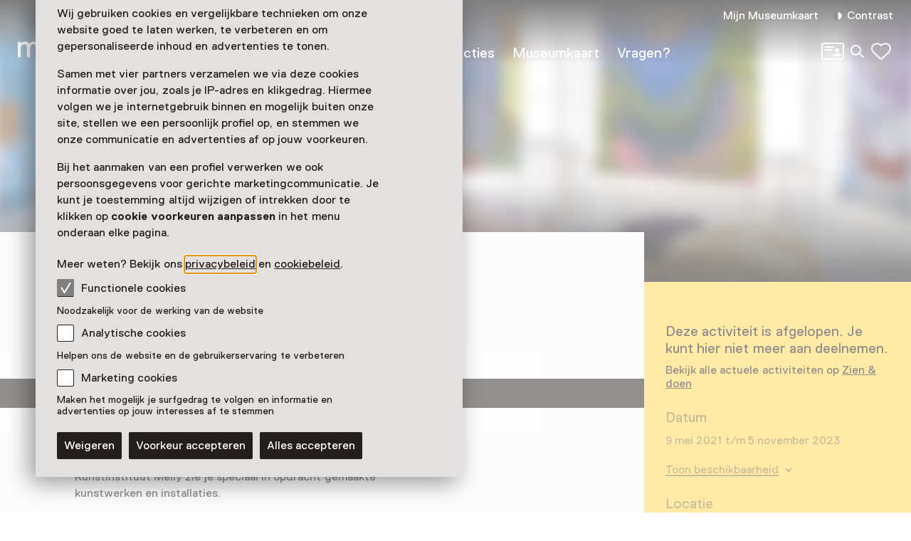

--- FILE ---
content_type: text/html; charset=utf-8
request_url: https://www.museum.nl/nl/kunstinstituut-melly/tentoonstelling/84-stappen
body_size: 17460
content:



<!DOCTYPE html>
<html lang="nl">
<head>
		<script>
			window.dataLayer = window.dataLayer || [];
			window.dataLayer.push({

					'contentId': 'f7e6b7d4-3f71-4938-a20b-b06810d3ced5',
					
				'contentType': 'Event'
			});


			(function(w,d,s,l,i){w[l]=w[l]||[];w[l].push({'gtm.start':
			new Date().getTime(),event:'gtm.js'});var f=d.getElementsByTagName(s)[0],
			j=d.createElement(s),dl=l!='dataLayer'?'&l='+l:'';j.async=true;j.src=
			'https://analytics.museum.nl/gtm.js?id='+i+dl+ '&gtm_auth=WhhhWLL4gyUEFl7QnaK_hw&gtm_preview=env-1&gtm_cookies_win=x';f.parentNode.insertBefore(j,f);
			})(window,document,'script','dataLayer','GTM-5XPX7NH');
		</script>
		<link rel="dns-prefetch" href="https://www.google-analytics.com"/>
		<link rel="preconnect" href="https://www.google-analytics.com"/>

	

<meta charset="utf-8" />
<meta name="viewport" content="width=device-width, initial-scale=1.0">


<title>84 STAPPEN | Museum/nl\</title>


	<meta name="description" content="*84 STAPPEN*, dat in 2021 van start ging, omvat projecten die zijn ontwikkeld op het snijvlak van kunst en onderwijs in Kunstinstituut Melly, Rotterdam" />

<meta property="og:title" content="84 STAPPEN | Museum/nl\" />

<link rel="apple-touch-icon" sizes="180x180" href="https://www.museum.nl/apple-touch-icon.png?v=dOMJdNIaIOBXZeiUd_Hn3yIZ-UHxyh1nu5XYL3tQXkY">
<link rel="icon" type="image/png" sizes="32x32" href="https://www.museum.nl/favicon-32x32.png?v=BXpZYKdgsBgCwiwlyOB9uuKI7wr25tQ477ZRaZcbLOA">
<link rel="icon" type="image/png" sizes="16x16" href="https://www.museum.nl/favicon-16x16.png?v=_pHzqoAxqt765wQ8ljY-Lz9JYrY6--MkxPIYRfQKYdA">
<link rel="manifest" href="https://www.museum.nl/manifest.json?v=C3jH7YG_06W0pH28pX9qHT9fKOLcLeM2UDImOvxl_OA">
<link rel="mask-icon" href="https://www.museum.nl/safari-pinned-tab.svg?v=P5Xcl99cJ-ZAfLbF58KqF_Ii1SQQAWHT2RM5sZR2zIc" color="#707070">
<link rel="shortcut icon" href="https://www.museum.nl/favicon.ico?v=beTwQh5vk2ccKQqclcizIOx1cXhtKTJnjQJwktLPvV4">
<meta name="apple-mobile-web-app-title" content="Museum/nl\">
<meta name="application-name" content="Museum/nl\">
<meta name="msapplication-TileColor" content="#ffffff">
<meta name="theme-color" content="#ffffff">

	<meta property="og:description" content="*84 STAPPEN*, dat in 2021 van start ging, omvat projecten die zijn ontwikkeld op het snijvlak van kunst en onderwijs in Kunstinstituut Melly, Rotterdam" />
<meta property="og:site_name" content="Museum.nl" />
<meta property="og:locale" content="nl_NL" />
<meta property="og:url" content="https://www.museum.nl/nl/kunstinstituut-melly/tentoonstelling/84-stappen" />
<meta name="twitter:card" content="summary_large_image">
<meta name="twitter:title" content="84 STAPPEN | Museum/nl\" />

	<meta name="twitter:description" content="*84 STAPPEN*, dat in 2021 van start ging, omvat projecten die zijn ontwikkeld op het snijvlak van kunst en onderwijs in Kunstinstituut Melly, Rotterdam" />


<meta property="og:image" content="https://cdn.museum.nl/assets/fbbb1cc5-339c-4372-af3a-584334d94527?w=1200&amp;c=95f55e0822bc2c263f1046140f102686c75251e679cd0d18aa544a2e4587db20" />
<meta name="twitter:image" content="https://cdn.museum.nl/assets/fbbb1cc5-339c-4372-af3a-584334d94527?w=1200&amp;c=95f55e0822bc2c263f1046140f102686c75251e679cd0d18aa544a2e4587db20" />
<meta name="twitter:image:alt" content="Tekeningen en zachte sculpturen van kunstenaar Maike Hemmers" />









<link rel="preload" href="/fonts/Replica-Regular.woff2" as="font" type="font/woff2" crossorigin>

<style>
	@font-face {
		font-family: 'Replica';
		font-display: swap;
		src: url('/fonts/Replica-Regular.woff2') format('woff2'),
			 url('/fonts/Replica-Regular.woff') format('woff');
		font-weight: 400;
		font-style: normal;
	}

	@font-face {
		font-family: 'Replica';
		font-display: swap;
		src: url('/fonts/Replica-Bold.woff2') format('woff2'),
			 url('/fonts/Replica-Bold.woff') format('woff');
		font-weight: 700;
		font-style: normal;
	}

	@font-face {
		font-family: 'Alor';
		font-display: swap;
		src: url('/fonts/Alor-Normal.ttf') format('truetype');
		font-weight: 400;
		font-style: normal;
	}
</style>

<link rel="stylesheet" href="https://www.museum.nl/generated/critical.css?v=sKUuwQD_cYNstjRCE3Su5TLZzVk40iQw97sgUMYuRpc" />
<link rel="stylesheet" href="https://www.museum.nl/generated/main.css?v=5amMmo-rZQeReICAITWGJjg3qNdhDXUsvYf2EOr7xAw" media="print" onload="this.media='all'"> 

<style>
	:root {
		--museum-color: #FFD84D;
		--museum-color-dark: #E4BE38;
		--museum-text-color: #241F1C;
		--museum-btn-color: #302C29;
		--museum-btn-text-color: #FFFFFF;
	}
</style>

<meta name="facebook-domain-verification" content="sgekmj0ubsdcy2mdy03bh2wzsyev43" />

	
	<style>
		 body {
			overscroll-behavior: none; 
		 }
	</style>



</head>
<body class="">
	<noscript>
		<iframe src="https://analytics.museum.nl/ns.html?id=GTM-5XPX7NH&gtm_auth=WhhhWLL4gyUEFl7QnaK_hw&gtm_preview=env-1&gtm_cookies_win=x"
		        height="0" width="0" style="display:none;visibility:hidden">
		</iframe>
	</noscript>

<div id="app" class="event-page has-ended page">
	<skip-link inline-template v-cloak>
	<a v-if="hasElementToSkipTo" :href="target" class="skip-link">Spring naar de hoofdinhoud</a>
</skip-link>








	
	<cookie-bar :version="5" inline-template>
	<aside class="cookie-overlay" ref="cookieOverlay" v-if="barIsVisible" v-on:click="clickCookieOverlay" v-cloak>
		<div class="cookie-bar" :class="{'raised-cookie-bar': clickedCookieOverlay}" role="dialog"
			aria-label="Cookie voorkeuren">
			<div>
				
	<div class="text-block">
		<p>Wij gebruiken cookies en vergelijkbare technieken om onze website goed te laten werken, te verbeteren en om gepersonaliseerde inhoud en advertenties te tonen.</p>
<p>Samen met vier partners verzamelen we via deze cookies informatie over jou, zoals je IP-adres en klikgedrag. Hiermee volgen we je internetgebruik binnen en mogelijk buiten onze site, stellen we een persoonlijk profiel op, en stemmen we onze communicatie en advertenties af op jouw voorkeuren.</p>
<p>Bij het aanmaken van een profiel verwerken we ook persoonsgegevens voor gerichte marketingcommunicatie. Je kunt je toestemming altijd wijzigen of intrekken door te klikken op <strong>cookie voorkeuren aanpassen</strong> in het menu onderaan elke pagina.</p>
<p>Meer weten? Bekijk ons <a href="/nl/privacy">privacybeleid</a> en <a href="https://www.museum.nl/nl/cookies">cookiebeleid</a>.</p>

	</div>

			</div>

			<span>
				
<div class="checkbox">
	<input
		type="checkbox"
		id="consentFunctionalCookies"
		v-model="functionalConsent"
		value="consentFunctionalCookies"
		readonly disabled/>
	<label for="consentFunctionalCookies">
		<svg class="icon-checkmark"><use xlink:href="#icon-checkmark" href="#icon-checkmark"></use></svg>Functionele cookies
	</label>
</div>

				


<div class="label secondary plain">
	



<component is="p" class="typography small-label">
	Noodzakelijk voor de werking van de website
</component>

</div>



				
<div class="checkbox">
	<input
		type="checkbox"
		id="consentAnalyticalCookies"
		v-model="analyticalConsent"
		value="consentAnalyticalCookies"
		/>
	<label for="consentAnalyticalCookies">
		<svg class="icon-checkmark"><use xlink:href="#icon-checkmark" href="#icon-checkmark"></use></svg>Analytische cookies
	</label>
</div>

				


<div class="label secondary plain">
	



<component is="p" class="typography small-label">
	Helpen ons de website en de gebruikerservaring te verbeteren
</component>

</div>



				
<div class="checkbox">
	<input
		type="checkbox"
		id="consentMarketingCookies"
		v-model="marketingConsent"
		value="consentMarketingCookies"
		/>
	<label for="consentMarketingCookies">
		<svg class="icon-checkmark"><use xlink:href="#icon-checkmark" href="#icon-checkmark"></use></svg>Marketing cookies
	</label>
</div>

				


<div class="label secondary plain">
	



<component is="p" class="typography small-label">
	Maken het mogelijk je surfgedrag te volgen en informatie en advertenties op jouw interesses af te stemmen
</component>

</div>

			</span>

			
<cookie-toggle inline-template>
	<div class="cookie-btns btns-row">
		<button
			type="button"
			class="btn-cta"
			v-on:click.stop="decline"
			data-gtm-category="navigation"
			data-gtm-action="click_cookiebar_decline"
			data-gtm-label=""
		>
			Weigeren
		</button>
		<button
			type="button"
			class="btn-cta"
			v-on:click.stop="accept"
			data-gtm-category="navigation"
			data-gtm-action="click_cookiebar_accept"
			data-gtm-label=""
		>
			Voorkeur accepteren
		</button>

		<button
			type="button"
			class="btn-cta"
			v-on:click.stop="acceptEverything"
			data-gtm-category="navigation"
			data-gtm-action="click_cookiebar_accept_all"
			data-gtm-label=""
		>
			Alles accepteren
		</button>
	</div>
</cookie-toggle>

		</div>
	</aside>
</cookie-bar>






<site-nav inline-template>
<div class="site-nav-wrap">
<header
	class="site-nav"
	:class="{
				'site-nav_expanded': isExpanded,
				'site-nav_page-is-scrolled': pageIsScrolled,
				'site-nav_scrolling-up': isScrollingUp && scrollingUpAmount > 20,
				'site-nav_logo-color': logoColorHasChanged,
				'site-nav_sticky': isSticky
			}">
<div class="site-wrap">
	<div class="grid">
		<div class="grid-item">
			<a
				href="/nl"
				class="site-nav_logo-link"
				data-gtm-category="navigation"
				data-gtm-action="click_logo"
				data-gtm-label="museumnl">
				
<svg xmlns="http://www.w3.org/2000/svg" viewBox="0 0 220 30" class="site-nav_logo">
	<title>museum/nl</title>
	<path fill="currentColor" d="M3.77 29.58l.42-.42V17.32c0-4.23 2.51-5.49 4.61-5.49 3.35 0 3.77 2.11 3.77 4.65v12.68l.42.42h3.35l.42-.42V17.32c0-3.38 1.68-5.49 4.61-5.49 3.35 0 3.77 2.11 3.77 4.65v12.68l.42.42h3.35l.42-.42V16.48c0-4.65-1.26-8.45-7.12-8.45-2.93 0-5.03 1.27-6.29 2.96h-.42c-.84-1.27-2.1-2.96-5.45-2.96-2.93 0-4.61 1.27-5.45 2.54h-.41l-.42-1.7-.42-.42H.42L0 8.87v20.28l.42.42h3.35zM41.3 30c3.35 0 5.03-2.54 5.03-2.54h.42l.42 1.69.42.42h2.93l.42-.42V8.87l-.42-.42h-3.35l-.42.42v10.14c0 5.07-2.1 7.18-5.03 7.18-3.35 0-4.19-2.54-4.19-5.07V8.87l-.42-.42h-3.35l-.42.42v12.25c0 4.65 2.09 8.88 7.96 8.88zm21.6 0c5.87 0 8.38-2.96 8.38-6.34 0-3.8-2.1-5.49-6.29-6.34-4.19-.85-5.87-1.27-5.87-3.38 0-1.69 1.68-2.11 3.77-2.11 2.93 0 3.77 1.27 3.77 2.54l.42.42h3.35l.42-.42c0-4.23-3.35-6.34-7.96-6.34-5.87 0-7.96 2.96-7.96 5.92 0 3.8 2.51 5.49 6.7 6.34 4.19.85 5.45 1.27 5.45 3.38 0 1.69-1.26 2.54-4.19 2.54s-4.19-1.27-4.19-3.38l-.42-.42h-3.35l-.42.42c.01 4.63 2.95 7.17 8.39 7.17zm20.77 0c5.03 0 7.96-2.96 8.38-6.34l-.42-.42h-3.35l-.42.42c-.84 2.11-2.51 2.54-4.19 2.54-5.03 0-5.45-4.23-5.45-5.07l.42-.42h13.83l.42-.42v-1.27c0-5.92-2.93-10.99-9.64-10.99-6.7 0-9.64 5.07-9.64 10.99 0 6.33 3.36 10.98 10.06 10.98zm4.19-12.68h-9.22l-.42-.42c0-1.27.42-5.07 5.03-5.07s5.03 3.8 5.03 5.07l-.42.42zM104.02 30c3.35 0 5.03-2.54 5.03-2.54h.42l.42 1.69.42.42h2.93l.42-.42V8.87l-.42-.42h-3.35l-.42.42v10.14c0 5.07-2.1 7.18-5.03 7.18-3.35 0-4.19-2.54-4.19-5.07V8.87l-.42-.42h-3.35l-.42.42v12.25c-.01 4.65 2.09 8.88 7.96 8.88zm18.25-.42l.42-.42V17.32c0-4.23 2.51-5.49 4.61-5.49 3.35 0 3.77 2.11 3.77 4.65v12.68l.42.42h3.35l.42-.42V17.32c0-3.38 1.68-5.49 4.61-5.49 3.35 0 3.77 2.11 3.77 4.65v12.68l.42.42h3.35l.42-.42V16.48c0-4.65-1.26-8.45-7.12-8.45-2.93 0-5.03 1.27-6.29 2.96H134c-.84-1.27-2.1-2.96-5.45-2.96-2.93 0-4.61 1.27-5.45 2.54h-.42l-.42-1.69-.42-.42h-2.93l-.42.42v20.28l.42.42h3.36zm31.66 0l.42-.42 15.09-25.77V.42l-.42-.42h-2.1l-.42.42-15.08 25.78v2.96l.42.42h2.09zm21.19 0l.42-.42V19.01c0-5.07 1.68-7.18 5.45-7.18s4.19 2.96 4.19 5.07v12.25l.42.42h3.35l.42-.42V16.9c0-5.07-2.1-8.87-7.96-8.87-3.77 0-5.45 2.54-5.45 2.54h-.42l-.42-1.69-.42-.42h-2.93l-.42.42v20.28l.42.42h3.35zm22.44 0l.42-.42V.42l-.42-.42h-3.35l-.42.42v28.73l.42.42h3.35zm22.02 0l.42-.42V26.2L204.91.42l-.42-.42h-2.1l-.42.42v2.96l15.09 25.77.42.42h2.1z"/>
</svg>

			</a>

			

<div class="site-nav_mobile-icons">
		<a aria-label="Mijn Museumkaart" data-gtm-category="navigation" data-gtm-action="click_login-icon" data-gtm-label="Mijn Museumkaart" href="https://www.museum.nl/nl/login" class="site-nav_login-icon">
			<svg class="icon-card-line"><use xlink:href="#icon-card-line" href="#icon-card-line"></use></svg>
		</a>

		<a
			href="/nl/zoeken"
			class="site-nav_search"
			data-gtm-category="navigation"
			data-gtm-action="click_search"
			data-gtm-label="Zoeken">
			<span class="visually-hidden">Zoeken</span>
			<svg class="icon-search"><use xlink:href="#icon-search" href="#icon-search"></use></svg>
		</a>

	

<favorites-count inline-template>
	<a
		href="/nl/favorieten"
		class="favorite-heart"
		data-gtm-category="navigation"
		data-gtm-action="open_favorites"
		:aria-label="favoritesCount + (favoritesCount === 1 ? ' favoriet geselecteerd' : ' favorieten geselecteerd')"
		aria-live="polite"
		:data-gtm-label="favoritesCount"
		v-cloak>
		<svg class="icon-heart-line"><use xlink:href="#icon-heart-line" href="#icon-heart-line"></use></svg>
		<span v-text="favoritesCount || ''">0</span>
	</a>
</favorites-count>

</div>


			<button
				type="button"
				class="site-nav_toggle-menu"
				v-on:click="toggle"
				aria-haspopup="true"
				aria-controls="menu"
				:aria-expanded="isExpanded ? 'true' : 'false'"
				:aria-label="isExpanded ? 'Sluit menu' : 'Open menu'">
				<span v-if="isExpanded" v-cloak>
					<svg class="icon-menu-close"><use xlink:href="#icon-menu-close" href="#icon-menu-close"></use></svg>
				</span>
				<span v-else>
					<svg class="icon-menu"><use xlink:href="#icon-menu" href="#icon-menu"></use></svg>
				</span>
			</button>

			<div class="site-nav_menu" id="menu">
					<nav aria-label="Hoofdnavigatie" class="site-nav_main">
						<ul>
										<li class="site-nav_main-item">
											<a data-gtm-category="navigation" data-gtm-action="click_header_link_1" data-gtm-label="Nu te zien" href="/nl/zien-en-doen" class="">Nu te zien</a>
										</li>
										<li class="site-nav_main-item">
											<a data-gtm-category="navigation" data-gtm-action="click_header_link_2" data-gtm-label="Vind een museum" href="https://www.museum.nl/nl/zien-en-doen/musea" class="">Vind een museum</a>
										</li>
										<li class="site-nav_main-item">
											<a data-gtm-category="navigation" data-gtm-action="click_header_link_3" data-gtm-label="Collecties" href="/nl/themas" class="">Collecties</a>
										</li>
										<li class="site-nav_main-item">
											<a data-gtm-category="navigation" data-gtm-action="click_header_link_4" data-gtm-label="Museumkaart" href="/nl/museumkaart" class="">Museumkaart</a>
										</li>
										<li class="site-nav_main-item">
											<a data-gtm-category="navigation" data-gtm-action="click_header_link_5" data-gtm-label="Vragen?" href="https://www.museum.nl/nl/museumkaart/faq" class="">Vragen?</a>
										</li>
						</ul>
					</nav>

				<div class="site-nav_secondary">
					<section class="site-nav_meta">
						<ul>
								<li class="site-nav_meta-item">
									<a data-gtm-category="navigation" data-gtm-action="click_login" data-gtm-label="Mijn Museumkaart" href="https://www.museum.nl/nl/login" class="site-nav_login">
										Mijn Museumkaart
									</a>
								</li>

							<li class="site-nav_meta-item">
								<contrast-toggle inline-template>
									<button type="button"
									        class="site-nav_contrast"
									        v-on:click="toggle"
									        :class="{'site-nav_contrast-on': contrastModeIsOn}"
									        data-gtm-category="navigation"
									        data-gtm-action="toggle_dark_mode"
									        :data-gtm-label="contrastModeIsOn ? 'off' : 'on'"
									        :aria-label="'Contrast ' + (contrastModeIsOn ? 'uit' : 'aan')">
										<svg class="icon-contrast"><use xlink:href="#icon-contrast" href="#icon-contrast"></use></svg>Contrast
									</button>
								</contrast-toggle>
							</li>
						</ul>
					</section>

					

<div class="site-nav_icons">
		<a aria-label="Mijn Museumkaart" data-gtm-category="navigation" data-gtm-action="click_login-icon" data-gtm-label="Mijn Museumkaart" href="https://www.museum.nl/nl/login" class="site-nav_login-icon">
			<svg class="icon-card-line"><use xlink:href="#icon-card-line" href="#icon-card-line"></use></svg>
		</a>

		<a
			href="/nl/zoeken"
			class="site-nav_search"
			data-gtm-category="navigation"
			data-gtm-action="click_search"
			data-gtm-label="Zoeken">
			<span class="visually-hidden">Zoeken</span>
			<svg class="icon-search"><use xlink:href="#icon-search" href="#icon-search"></use></svg>
		</a>

	

<favorites-count inline-template>
	<a
		href="/nl/favorieten"
		class="favorite-heart"
		data-gtm-category="navigation"
		data-gtm-action="open_favorites"
		:aria-label="favoritesCount + (favoritesCount === 1 ? ' favoriet geselecteerd' : ' favorieten geselecteerd')"
		aria-live="polite"
		:data-gtm-label="favoritesCount"
		v-cloak>
		<svg class="icon-heart-line"><use xlink:href="#icon-heart-line" href="#icon-heart-line"></use></svg>
		<span v-text="favoritesCount || ''">0</span>
	</a>
</favorites-count>

</div>

				</div>

				<div class="site-nav_footer-items">
							<section class="site-nav_newsletter">
								<a href="https://e.museumkaart.nl/3/4/1757/1/zXW6Zm_lemMiu44nzLZjU0rQ6N3mWbZEeFZxiwP2uxAJfi3eomyJcp3rhPxYlRQc" class="text-link text-link_with-icon">
									Aanmelden Museumtips <svg class="icon-arrow-right-small"><use xlink:href="#icon-arrow-right-small" href="#icon-arrow-right-small"></use></svg>
								</a>
							</section>
						<nav class="site-nav_footer-links">
							<ul>
									<li>
										<a href="/nl/contact" class="">Contact</a>
									</li>
									<li>
										<a href="/nl/over-ons" class="">Over ons</a>
									</li>
									<li>
										<a href="/nl/pers" class="">Pers</a>
									</li>
									<li>
										<a href="/nl/disclaimer" class="">Disclaimer</a>
									</li>
									<li>
										<a href="/nl/privacy" class="">Privacy</a>
									</li>
									<li>
										<a href="/nl/cookies" class="">Cookies</a>
									</li>
									<li>
										<a href="/nl/toegankelijkheidsverklaring" class="">Toegankelijkheidsverklaring</a>
									</li>
							</ul>
						</nav>

					<p class="site-nav_copyright">&copy; Museumvereniging</p>
				</div>
			</div>
		</div>
	</div>
</div>
</header>
</div>
</site-nav>



	<main role="main" id="main-content" tabindex="-1">
		



<div class="event-page_header-blur">
	


<header class="page-header object-fit-container cover" id="">
				<img
					style="object-position: center center"
					alt="Tekeningen en zachte sculpturen van kunstenaar Maike Hemmers"
					srcset="https://cdn.museum.nl/assets/fbbb1cc5-339c-4372-af3a-584334d94527?w=320&c=ca7017974dc47ee84289820661e4c858afee828359e956fce878da82c35ad2c5 320w,https://cdn.museum.nl/assets/fbbb1cc5-339c-4372-af3a-584334d94527?w=640&c=838c89a42b73a37a896b2b4a4ebf73d75aecfb595726d66abf387c17f6113192 640w,https://cdn.museum.nl/assets/fbbb1cc5-339c-4372-af3a-584334d94527?w=800&c=ac14e21dae620ee025ac3baac428c03af92998b2082b292a7607bd3c5f78471b 800w,https://cdn.museum.nl/assets/fbbb1cc5-339c-4372-af3a-584334d94527?w=1200&c=95f55e0822bc2c263f1046140f102686c75251e679cd0d18aa544a2e4587db20 1200w,https://cdn.museum.nl/assets/fbbb1cc5-339c-4372-af3a-584334d94527?w=1600&c=dda8267631ccbd17d9d2f70fbe938d4530e9f6a5cb3d435523a2c9b760100696 1600w,https://cdn.museum.nl/assets/fbbb1cc5-339c-4372-af3a-584334d94527?w=1920&c=041022f266ecc88d4529609510cc40ff3df9ae643ae8414ba0822b4c1935d74c 1920w,https://cdn.museum.nl/assets/fbbb1cc5-339c-4372-af3a-584334d94527?w=2560&c=ae6184c6ab837c132f4aa4dc0898cc52ba26895b8743e4df67decebd114a58e8 2560w"
					sizes="100vw"/>

</header>

</div>

<div class="tmpl-layout-sidebar tmpl-bg-beige">
	<div class="site-wrap tmpl-layout-sidebar_site-wrap">
		<div class="grid tmpl-layout-sidebar_grid">
			<div class="tmpl-layout-sidebar_grid-left">
				


<section class="grid-item event-info">
		<a href="/nl/kunstinstituut-melly" class="back-link">
			<svg class="icon-arrow-left-small"><use xlink:href="#icon-arrow-left-small" href="#icon-arrow-left-small"></use></svg> Kunstinstituut Melly
		</a>
	<div class="event-info_header">
		<div class="event-info_titles">
			<h1>84 STAPPEN</h1>
			<p class="event-info_period">
				9 mei 2021 t/m 5 november 2023
			</p>
			<p class="event-info_type">
Tentoonstelling			</p>
		</div>

		<div class="btns-row event-info_actions">

			
<share-button share-text="H&#xE9; dit lijkt me leuk, zullen we er samen naartoe gaan?" share-item-name="84 STAPPEN" inline-template v-cloak>
	<button
		v-if="supportsSharing"
		class="share-btn-secondary"
		data-gtm-action="share_event"
		data-gtm-category="shares"
		type="button"
		aria-label="Deel 84 STAPPEN"
		@click.stop.prevent="share">
		<svg class="icon-share"><use xlink:href="#icon-share" href="#icon-share"></use></svg>Delen
	</button>
</share-button>

		</div>
	</div>
</section>

	<p class="event-info_ended">
		Deze activiteit is afgelopen.
	</p>


<section class="grid-item event-info">
	
<expander inline-template>
	<section class="expander read-more text-block" :class="{ 'expanded': isExpanded }">
		
	<div class="text-block">
		<p><em>84 STAPPEN</em>, dat in 2021 van start ging, omvat projecten op het snijvlak van kunst en onderwijs. Op een hele verdieping van Kunstinstituut Melly zie je speciaal in opdracht gemaakte kunstwerken en installaties.</p>

	</div>


				<div id="expandable" class="expander_expandable read-more_expandable" :aria-hidden="isExpanded ? 'false' : 'true'" v-cloak>
					
	<div class="text-block">
		<h3>Dynamisch</h3>
<p>In <em>84 STAPPEN</em> is speciale aandacht voor de relatie tussen fysieke en mentale architecturen en interpretaties van persoonlijke en sociale gezondheid. De naam  verwijst naar het aantal treden dat de benedenverdieping van het gebouw verbindt met de tentoonstellingsruimte op de 3e verdieping. Deze transformatie van <em>white cube</em>-galerie naar dynamische plek om kunst te socialiseren is een vervolg op de metamorfose in 2018 van de tentoonstellingsruimte op de begane grond, <em>Melly</em>.</p>
<h3>Kunstenaars</h3>
<p>Tot nu toe waren in <em>84 STAPPEN</em> werken te zien van Afra Eisma, <em>The Feminist Health Care Research Group</em>: Inga Zimprich, Alma Heikkilä, Maike Hemmers, Moosje M Goosen en <em>Daily Practice</em>: Suzanne Weenink, Raja’a Khalid, Lisa Tan, Domenico Mangano &amp; Marieke van Rooy en RA Walden. Begin 2023 zijn de installaties van Afra Eisma en Alma Heikkilä uitgewisseld met een nieuw werk van Tromarama en een van Anna Witt.</p>

	</div>

				</div>
				<button
					type="button"
					:aria-expanded="isExpanded ? 'true' : 'false'"
					aria-controls="expandable"
					class="text-link text-link_with-icon"
					data-gtm-category="events"
					data-gtm-action="click_read_more"
					data-gtm-label="f7e6b7d4-3f71-4938-a20b-b06810d3ced5"
					v-on:click="toggle">
					<span v-text="isExpanded ? 'Laat minder zien' : 'Verder lezen'">Verder lezen</span>
					<svg class="icon-accordium-down"><use xlink:href="#icon-accordium-down" href="#icon-accordium-down"></use></svg>
				</button>
	</section>
</expander>

</section>

				




<stacked-carrousel :nr-of-items="1" gtm-event-category="carousels" :gtm-content-ids='[]' inline-template>
	<section class="stacked-carrousel highlights-carrousel"
	         aria-label="Collectieimpressie"
	         aria-roledescription="carousel"
	         v-on:keyup.left="prev"
	         v-on:keyup.right="next">

		<div class="stacked-carrousel_wrap highlights-carrousel_wrap">
			<div class="stacked-carrousel_slider highlights-carrousel_slider"
			     ref="itemContainer"
			     aria-live="polite"
			     id="highlightsCarrousel">



<div
	class="stacked-carrousel_item highlight-item tmpl-tile-inverted"
	role="group"
	aria-roledescription="slide"
	aria-label="1 van 1"
	:class="{'stacked-carrousel_item-visible': activeItem === 0 }">
	<figure>
			<div class="object-fit-container cover highlight-item_img-wrap">
				<picture>


					<img style="object-position: center center" data-src="https://cdn.museum.nl/assets/b05f930f-e301-4963-8e11-e9a40e5649eb?w=1440&amp;h=780&amp;x=0&amp;y=188&amp;cropWidth=1500&amp;cropHeight=750&amp;c=12acd5e0e465eceffc41ba4b9d62eaa6e639f80e60e38db8974fdd9dcfee6bc5" data-srcset="https://cdn.museum.nl/assets/b05f930f-e301-4963-8e11-e9a40e5649eb?w=720&amp;h=390&amp;x=0&amp;y=188&amp;cropWidth=1500&amp;cropHeight=750&amp;c=1207323c6a4d55d27f26382adfdd75f1c220757a04bbc6de81713a3e70deaf02 720w,https://cdn.museum.nl/assets/b05f930f-e301-4963-8e11-e9a40e5649eb?w=1440&amp;h=780&amp;x=0&amp;y=188&amp;cropWidth=1500&amp;cropHeight=750&amp;c=12acd5e0e465eceffc41ba4b9d62eaa6e639f80e60e38db8974fdd9dcfee6bc5 1440w,https://cdn.museum.nl/assets/b05f930f-e301-4963-8e11-e9a40e5649eb?w=2160&amp;h=1170&amp;x=0&amp;y=188&amp;cropWidth=1500&amp;cropHeight=750&amp;c=9078d583ad72fe127ff93be8e37a100c9365a64244c0ca8818c5e02a55d279b8 2160w" sizes="(min-width: 1440px) 1440px, 100vw" class="lazy-img " alt="" loading="lazy"></img>
				</picture>
			</div>
		<figcaption>
			<p>
				<strong>84 STAPPEN introductie</strong>
			</p>
		</figcaption>
	</figure >
	<inline-iframe-carrousel :active-item="activeItem" inline-template>
		<div>
			<button
				class="play-btn_highlight"
				type="button"
				v-on:click="onClick"
				v-if="thumbnailVisible">
				<svg class="icon-play-circle"><use xlink:href="#icon-play-circle" href="#icon-play-circle"></use></svg>
				Speel video
			</button>
			<div v-else v-cloak class="video-audio-slide_modal" role="alert">
				

<iframe data-src="https://www.youtube-nocookie.com/embed/yTmF0EENwDI?wmode=transparent&amp;autoplay=1&amp;modestbranding=1&amp;rel=0&amp;enablejsapi=1&amp;disablekb=1" frameborder="0" allow="autoplay; fullscreen" ref="iframe" aria-label="Video" allowfullscreen> </iframe>

			</div>
		</div>
    </inline-iframe-carrousel>
</div>
			</div>
		</div>

		
<div class="site-wrap carrousel_nav ">
	<div class="grid">
		<nav class="grid-item" aria-label="Carrouselbediening" v-show="isOverflowing" v-cloak>
			<div class="carrousel_prev-next">
				<button type="button" v-on:click="prev" :disabled="!hasPrev" class="carrousel_prev"
				        aria-label="Vorige"
				        aria-controls="highlightsCarrousel">
					<svg class="icon-arrow-left-large"><use xlink:href="#icon-arrow-left-large" href="#icon-arrow-left-large"></use></svg>
				</button>
				<button type="button" v-on:click="next" :disabled="!hasNext" class="carrousel_next"
				        aria-label="Volgende"
				        aria-controls="highlightsCarrousel">
					<svg class="icon-arrow-right-large"><use xlink:href="#icon-arrow-right-large" href="#icon-arrow-right-large"></use></svg>
				</button>
			</div>

			<div class="carrousel_indicators">
				<div class="carrousel_indicators-buttons">
					<button type="button"
					        v-for="indicator in indicatorAmount"
					        v-on:click="goTo(indicator-1)"
					        class="carrousel_indicator"
					        :class="{'carrousel_indicator-active': (indicator-1) === activeItem}"
					        :aria-label="'Scroll naar item ' + indicator"
					        :aria-current="((indicator-1) === activeItem) ? 'step' : 'false'"
					        aria-controls="highlightsCarrousel">
					</button>
				</div>
			</div>
		</nav>
	</div>
</div>

	</section>
</stacked-carrousel>


			</div>
			

<section class="grid-item visitor-info tmpl-layout-sidebar_grid-right  has-ended">
	<visitor-info-sticky inline-template>
		<div class="visitor-info_sticky" ref="stickyElement">
				<section class="visitor-info_ended">
					<h2>Deze activiteit is afgelopen. Je kunt hier niet meer aan deelnemen.</h2>
						<p>
							Bekijk alle actuele activiteiten op
							<a href="/nl/zien-en-doen" class="">
								Zien &amp; doen
							</a>
						</p>
				</section>


			<section class="visitor-info_dates">
				<h2>Datum</h2>
				<div class="text-block">
					<p>9 mei 2021 t/m 5 november 2023</p>
				</div>



<expander inline-template>
	<div class="event-calendar expander" :class="{ 'expanded': isExpanded }" aria-label="Toon beschikbaarheid">
		<button class="text-link text-link_with-icon"
		        type="button"
		        :aria-expanded="isExpanded ? 'true' : 'false'"
		        aria-controls="translations"
		        aria-label="Toon beschikbaarheid"
		        v-on:click="toggle">
			Toon beschikbaarheid
			<svg class="icon-accordium-down"><use xlink:href="#icon-accordium-down" href="#icon-accordium-down"></use></svg>
		</button>
		<event-calendar :max-active-index="0" :active-month="0" :aria-hidden="isExpanded ? 'false' : 'true'" v-cloak inline-template>
			<section class="calendar expander_expandable" aria-label="Kalender met evenement data">
				<nav class="calendar_nav">
					<button v-show="showPrevButton" v-on:click="prevMonth" class="calendar_nav-prev" aria-label="Vorige maand" v-cloak>
						<svg class="icon-arrow-right-large"><use xlink:href="#icon-arrow-right-large" href="#icon-arrow-right-large"></use></svg>
					</button>
					<button v-show="showNextButton" v-on:click="nextMonth" class="calendar_nav-next" aria-label="Volgende maand" v-cloak>
						<svg class="icon-arrow-right-large"><use xlink:href="#icon-arrow-right-large" href="#icon-arrow-right-large"></use></svg>
					</button>
				</nav>



<div v-show="activeIndex === 0" >
	<table>
		<caption>Januari 2026</caption>
		<thead>
		<tr>
				<th scope="col">Ma</th>
				<th scope="col">Di</th>
				<th scope="col">Wo</th>
				<th scope="col">Do</th>
				<th scope="col">Vr</th>
				<th scope="col">Za</th>
				<th scope="col">Zo</th>
		</tr>
		</thead>

		<tbody>
			<tr>
					<td class="day past" aria-disabled="true">
					</td>
					<td class="day past" aria-disabled="true">
					</td>
					<td class="day past" aria-disabled="true">
					</td>
					<td class="day past" aria-disabled="true">
1					</td>
					<td class="day past" aria-disabled="true">
2					</td>
					<td class="day past" aria-disabled="true">
3					</td>
					<td class="day past" aria-disabled="true">
4					</td>
			</tr>
			<tr>
					<td class="day past" aria-disabled="true">
5					</td>
					<td class="day past" aria-disabled="true">
6					</td>
					<td class="day past" aria-disabled="true">
7					</td>
					<td class="day past" aria-disabled="true">
8					</td>
					<td class="day past" aria-disabled="true">
9					</td>
					<td class="day past" aria-disabled="true">
10					</td>
					<td class="day past" aria-disabled="true">
11					</td>
			</tr>
			<tr>
					<td class="day past" aria-disabled="true">
12					</td>
					<td class="day past" aria-disabled="true">
13					</td>
					<td class="day past" aria-disabled="true">
14					</td>
					<td class="day past" aria-disabled="true">
15					</td>
					<td class="day past" aria-disabled="true">
16					</td>
					<td class="day past" aria-disabled="true">
17					</td>
					<td class="day past" aria-disabled="true">
18					</td>
			</tr>
			<tr>
					<td class="day past" aria-disabled="true">
19					</td>
					<td class="day past" aria-disabled="true">
20					</td>
					<td class="day past" aria-disabled="true">
21					</td>
					<td class="day past" aria-disabled="true">
22					</td>
					<td class="day past" aria-disabled="true">
23					</td>
					<td class="day past" aria-disabled="true">
24					</td>
					<td class="day current" aria-disabled="false">
25					</td>
			</tr>
			<tr>
					<td class="day " aria-disabled="false">
26					</td>
					<td class="day " aria-disabled="false">
27					</td>
					<td class="day " aria-disabled="false">
28					</td>
					<td class="day " aria-disabled="false">
29					</td>
					<td class="day " aria-disabled="false">
30					</td>
					<td class="day " aria-disabled="false">
31					</td>
					<td class="day " aria-disabled="false">
					</td>
			</tr>
		</tbody>
	</table>

</div>
			</section>
		</event-calendar>
	</div>
</expander>
			</section>


				<section class="visitor-info_locations">
					<h2>
Locatie					</h2>
						<h3>
								<a href="/nl/kunstinstituut-melly">Kunstinstituut Melly</a>
						</h3>



<section class="practical-info  text-block">

	<div class="practical-info_blocks">
						<address>
							<svg class="icon-location"><use xlink:href="#icon-location" href="#icon-location"></use></svg>
							Witte de Withstraat 50
								<br/>
							3012 BR Rotterdam<br/>

							<maps-url inline-template>
								<strong>
									<a
										href="geo:0,0?q=Kunstinstituut&#x2B;Melly%2cWitte&#x2B;de&#x2B;Withstraat&#x2B;50&#x2B;Rotterdam"
										class="text-link text-link_with-icon"
										target="_blank"
										rel="noopener"
										data-gtm-category="events"
										data-gtm-action="click_plan_route"
										data-gtm-label="f7e6b7d4-3f71-4938-a20b-b06810d3ced5"
										v-if="isAndroid"
										v-cloak
									>
										Route plannen
										<span class="visually-hidden">Opent in een nieuw tabblad</span>
										<svg class="icon-external"><use xlink:href="#icon-external" href="#icon-external"></use></svg>
									</a>
									<a
										href="https://www.google.com/maps/search/?api=1&amp;query=Kunstinstituut&#x2B;Melly%2c&#x2B;Rotterdam"
										class="text-link text-link_with-icon"
										target="_blank"
										rel="noopener"
										data-gtm-category="events"
										data-gtm-action="click_plan_route"
										data-gtm-label="f7e6b7d4-3f71-4938-a20b-b06810d3ced5"
										v-else
									>
										Route plannen
										<span class="visually-hidden">Opent in een nieuw tabblad</span>
										<svg class="icon-external"><use xlink:href="#icon-external" href="#icon-external"></use></svg>
									</a>
								</strong>
							</maps-url>
						</address>
						<p>
							<svg class="icon-phone"><use xlink:href="#icon-phone" href="#icon-phone"></use></svg>
							<a
								href="tel:&#x2B;31104110144"
								class="text-link"
								data-gtm-category="events"
								data-gtm-action="click_phone_number"
								data-gtm-label="f7e6b7d4-3f71-4938-a20b-b06810d3ced5"
							>
								010 - 41 10 144
							</a>
						</p>
						<p class="text-block_mt">
							<svg class="icon-time"><use xlink:href="#icon-time" href="#icon-time"></use></svg>Vandaag open van 11:00 tot 18:00 uur

						</p>
							<expander inline-template>
								<section class="expander" :class="{ 'expanded': isExpanded }">
									<button type="button"
									        :aria-expanded="isExpanded ? 'true' : 'false'"
									        aria-controls="openingHours"
									        class="text-link text-link_with-icon"
									        data-gtm-category="events"
									        data-gtm-action="click_more_opening_times"
									        data-gtm-label="f7e6b7d4-3f71-4938-a20b-b06810d3ced5"
									        v-on:click="toggle">
										Meer openingstijden
										<svg class="icon-accordium-down"><use xlink:href="#icon-accordium-down" href="#icon-accordium-down"></use></svg>
									</button>
									<div id="openingHours" class="expander_expandable" :aria-hidden="isExpanded ? 'false' : 'true'" v-cloak>
										<table>
											<caption class="visually-hidden">Openingstijden voor aankomende week</caption>
											<tr class="visually-hidden">
												<th scope="col">Dag</th>
												<th scope="col">Openingstijden</th>
											</tr>

												<tr>
													<td><strong>ma - di</strong></td>
													<td>Gesloten</td>
												</tr>
												<tr>
													<td><strong>wo - do</strong></td>
													<td> 11:00 - 18:00 uur</td>
												</tr>
												<tr>
													<td><strong>vr</strong></td>
													<td> 11:00 - 21:00 uur</td>
												</tr>
												<tr>
													<td><strong>za</strong></td>
													<td> 11:00 - 18:00 uur</td>
												</tr>
										</table>
											<a href="https://www.kunstinstituutmelly.nl/nl/visit" class="text-link text-link_with-icon" target="_blank" rel="noopener">Bekijk alle openingstijden<svg class="icon-external"><use xlink:href="#icon-external" href="#icon-external"></use></svg></a>
									</div>
								</section>
							</expander>
	</div>
</section>

				</section>

		</div>
	</visitor-info-sticky>
</section>

		</div>
	</div>
</div>

	<tiles-block inline-template>
		<section class="tiles-block tmpl-bg-white">
			<div class="site-wrap">
				<div class="grid">
					<div class="grid-item">
						<h2>Zien &amp; doen in Kunstinstituut Melly</h2>
					</div>
				</div>

				<ul class="tiles grid three-columns">
						<li class="grid-item tile"
						    :class="{'tile_hidden': !hasLoadedMore && 0 > 2}"
						    :ref="0 === 3 ? 'firstHiddenEl' : ''"
						    >
							<div class="favorite-btn-wrap">
								

<a
	href="/nl/kunstinstituut-melly/tentoonstelling/donna-kukama-i-breathe-you-breathe"
	class="tmpl-tile tmpl-tile-inverted"
	data-gtm-category="tiles"
	data-gtm-action="click_event"
	data-gtm-label="d3718e09-b29b-45cc-b471-a4cdfa59aa40">
				<img data-src="https://cdn.museum.nl/assets/2a52b250-5f45-438e-a819-05e960ec81b8?w=400&amp;h=300&amp;c=8a4e3a0ab379ab7ff1947768a62bc1317c3f0328c96531a26ec3a2ae41b582bd" data-srcset="https://cdn.museum.nl/assets/2a52b250-5f45-438e-a819-05e960ec81b8?w=400&amp;h=300&amp;c=8a4e3a0ab379ab7ff1947768a62bc1317c3f0328c96531a26ec3a2ae41b582bd 400w,https://cdn.museum.nl/assets/2a52b250-5f45-438e-a819-05e960ec81b8?w=600&amp;h=450&amp;c=7372027a5d6ea604d94bf85fe399eee854d64d0df480a1f1550833267f3e4fd6 600w,https://cdn.museum.nl/assets/2a52b250-5f45-438e-a819-05e960ec81b8?w=800&amp;h=600&amp;c=54913b72d159044b4a89c166668cc83c561ad73f89ae7bf5ba0561e21c2aeb41 800w" sizes="(min-width: 1280px) 405px, (min-width: 740px) 33vw, 95vw" class="lazy-img " alt="Een persoon ligt op de doeken op de grond, besmeurd met modder." loading="lazy">
				</img>

	<div class="tile_info">
		<p class="tile_label">
Tentoonstelling		</p>

		<h3>donna Kukama: I Breathe, You Breathe</h3>

			<p class="tile_attribute">
				<svg class="icon-time-solid"><use xlink:href="#icon-time-solid" href="#icon-time-solid"></use></svg> T/m 29 maart van 11:00 tot 18:00
			</p>


	</div>
</a>

								

	<div class="card-actions">



<favorite-button
	id="d3718e09-b29b-45cc-b471-a4cdfa59aa40"
	type="Event"
	remove-label="Verwijder als favoriet"
	add-label="Markeer als favoriet donna Kukama: I Breathe, You Breathe"
	inline-template
>
	<button
		class="btn-icon favorite-btn-icon"
		:class="{'is-favorited': isFavorited }"
		type="button"
		:aria-label="isFavorited ? removeLabel : addLabel"
		:data-gtm-action="(isFavorited ? 'un' : '') + 'like_event'"
		data-gtm-category="likes"
		data-gtm-label="d3718e09-b29b-45cc-b471-a4cdfa59aa40"
		@click.stop.prevent="favorite">
		<svg class="icon-favorite"><use xlink:href="#icon-favorite" href="#icon-favorite"></use></svg>
	</button>
</favorite-button>
	</div>

							</div>
						</li>
				</ul>

			</div>
		</section>
	</tiles-block>


<section class="cards-stack-block tmpl-bg-beige">
	<div class="site-wrap">
		<div class="grid">
			<div class="grid-item">
				<h2>Nog meer ontdekken</h2>

				<div class="cards-stack-block_cards">
					

<cards-stack fetch-url="/nl/surprismecards/event/84-stappen" inline-template>
	<section class="cards-stack">
		<ul ref="cards" :class="{'cards-stack_direction-forward': directionIsForward }">
			<li v-if="!cards.length" class="cards-stack_card tmpl-tile-inverted cards-stack_card-active">
				<div class="loader"></div>
			</li>
			<li
				class="cards-stack_card tmpl-tile-inverted"
				:class="{
					'no-cards-active': activeCard === 0,
					'cards-stack_card-active': activeCard === index + 1,
					'active-card-back-1': index === activeCard - 2,
					'active-card-back-2': index === activeCard - 3,
					'active-card-back-after-2': index < activeCard - 3,
					'cards-stack_card-not-visible': index > activeCard
				}"
				:style="backgroundColor"
				v-for="(card, index) in cards"
				:key="index">
				<div class="cards-stack_card-html" v-html="card.html"></div>

					<div class="card-actions">
						
<favorite-button :id="card.translationSetId" :type="card.favoriteType" inline-template v-if="card.translationSetId">
	<button
		class="btn-icon favorite-btn-icon"
		:class="{'is-favorited': isFavorited }"
		type="button"
		:aria-label="isFavorited ? 'Verwijder als favoriet' : 'Markeer als favoriet'"
		:data-gtm-action="(isFavorited ? 'un' : '') + 'like_' + gtmType"
		data-gtm-category="likes"
		:data-gtm-label="id"
		@click.stop="favorite">
		<svg class="icon-favorite"><use xlink:href="#icon-favorite" href="#icon-favorite"></use></svg>
	</button>
</favorite-button>

					</div>

				<button type="button" aria-label="Volgende" :disabled="activeCard === cardsAmount || index <= activeCard - 1" class="cards-stack_invisible-next" v-on:click="nextCard"></button>
			</li>
		</ul>

		<nav class="cards-stack_nav-btns">
			<button type="button" aria-label="Vorige" :disabled="activeCard === 1" class="btn-round-icon" v-on:click="previousCard">
				<svg class="icon-arrow-left-large"><use xlink:href="#icon-arrow-left-large" href="#icon-arrow-left-large"></use></svg>
			</button>
			<button type="button" aria-label="Volgende" :disabled="activeCard === cardsAmount" class="btn-round-icon" v-on:click="nextCard">
				<svg class="icon-arrow-left-large"><use xlink:href="#icon-arrow-left-large" href="#icon-arrow-left-large"></use></svg>
			</button>
		</nav>
	</section>
</cards-stack>

				</div>
			</div>
		</div>
	</div>
</section>





	<modal classname="prices-modal" ref="modalPrices" v-cloak>
			<template slot="header">
				<h2 class="modal_title">Museumkaart of ticket kopen</h2>
			</template>
			<template v-slot:body>
				<div class="prices-modal_blocks">
					<div class="text-block">
						<h3>Museumkaart</h3>
						<p>
							Koop een Museumkaart en krijg een jaar lang toegang tot ruim 500 musea in Nederland.
						</p>

						

	<table>
		<caption class="visually-hidden">Prijzen Museumkaart</caption>
		<tr class="visually-hidden">
			<th scope="col">Type kaart</th>
			<th scope="col">Prijs</th>
		</tr>
		<tr>
			<td>Volwassenenkaart</td>
			<td><strong>€ 75</strong></td>
		</tr>
		<tr>
			<td>Jongerenkaart</td>
			<td><strong>€ 39</strong></td>
		</tr>
		<tr>
			<td>Kidskaart</td>
			<td><strong>€ 39</strong></td>
		</tr>
	</table>

	<a href="https://www.museum.nl/nl/start-flow?flowType=4" class="btn-cta" target="_blank" rel="noopener">
Koop n&#xFA; je Museumkaart		<svg class="icon-arrow-right-large"><use xlink:href="#icon-arrow-right-large" href="#icon-arrow-right-large"></use></svg>
 	</a>


							<p>
								Kunstinstituut Melly verkoopt ook de Museumkaart in het museum zelf.
							</p>
					</div>

						<div class="text-block">
							<h3>Ticketprijzen 84 STAPPEN</h3>

								<table>
									<tr>
										<td><h4>Met Museumkaart</h4></td>
										<td><strong>gratis</strong></td>
									</tr>
								</table>
								<p>
	<div class="text-block">
		<h3>Reguliere toegangsprijzen Kunstinstituut Melly</h3>

		<table>
			<caption class="visually-hidden">Reguliere toegangsprijzen Kunstinstituut Melly</caption>
			<tr class="visually-hidden">
				<th scope="col">Groep</th>
				<th scope="col">Prijs</th>
			</tr>

				<tr>
					<td>t/m 17 jaar</td>
					<td><strong>gratis</strong></td>
				</tr>
				<tr>
					<td>Volwassenen</td>
					<td><strong>€ 10</strong></td>
				</tr>
				<tr>
					<td>65&#x2B;</td>
					<td><strong>€ 5</strong></td>
				</tr>
		</table>


	</div>
</p>

						</div>
				</div>
			</template>
	</modal>


	</main>

	<modal-share ref="modalShare" share-text="Delen" v-cloak>
	<template v-slot:header="data">
		<h2 class="modal_title">
			<span v-if="data.shareItemName">
				Deel {{ data.shareItemName }}
			</span>
			<span v-else>
				Delen
			</span>
		</h2>
	</template>
	<template v-slot:body="data">
		<a :href="data.whatsappShareUrl" class="btn-secondary" target="_blank" data-gtm-action="share_to_whatsapp" data-gtm-category="shares">
			<svg class="icon-whatsapp"><use xlink:href="#icon-whatsapp" href="#icon-whatsapp"></use></svg>
			Deel via WhatsApp
		</a>

		<a :href="data.facebookShareUrl" class="btn-secondary" target="_blank" data-gtm-action="share_to_facebook" data-gtm-category="shares">
			<svg class="icon-facebook"><use xlink:href="#icon-facebook" href="#icon-facebook"></use></svg>
			Deel via Facebook
		</a>

		<a :href="data.emailShareUrl" class="btn-secondary" data-gtm-action="share_to_email" data-gtm-category="shares">
			<svg class="icon-envelope"><use xlink:href="#icon-envelope" href="#icon-envelope"></use></svg>
			Deel via E-mail
		</a>

		<a :href="data.smsShareUrl" class="btn-secondary" data-gtm-action="share_to_sms" data-gtm-category="shares">
			<svg class="icon-message"><use xlink:href="#icon-message" href="#icon-message"></use></svg>
			Deel via SMS
		</a>
	</template>
</modal-share>





<footer class="footer">
	<div class="footer_top">
		<div class="site-wrap">
			<div class="grid">
				<div class="grid-item">
						<section class="footer_newsletter">
							Op zoek naar inspiratie? Ontvang onze nieuwsbrief:&nbsp;&nbsp;&nbsp;
							<a data-gtm-category="navigation" data-gtm-action="click_newsletter" data-gtm-label="" href="https://e.museumkaart.nl/3/4/1757/1/zXW6Zm_lemMiu44nzLZjU0rQ6N3mWbZEeFZxiwP2uxAJfi3eomyJcp3rhPxYlRQc" class="text-link text-link_with-icon">
								Aanmelden Museumtips <svg class="icon-arrow-right-small"><use xlink:href="#icon-arrow-right-small" href="#icon-arrow-right-small"></use></svg>
							</a>
						</section>

					
	<nav aria-label="Sociale media links" class="social-media-channels">
		<span class="social-media-channels_label">Volg ons</span>
		<ul>
				<li>
					<a data-gtm-category="navigation" data-gtm-action="click_social" data-gtm-label="facebook" aria-label="Facebook" href="https://www.facebook.com/Museumkaart" class="" target="_blank" rel="noopener">
						<svg aria-hidden="true" class="icon-facebook"><use xlink:href="#icon-facebook" href="#icon-facebook"></use></svg>
					</a>
				</li>
				<li>
					<a data-gtm-category="navigation" data-gtm-action="click_social" data-gtm-label="instagram" aria-label="Instagram" href="https://www.instagram.com/museumkaart/" class="" target="_blank" rel="noopener">
						<svg aria-hidden="true" class="icon-instagram"><use xlink:href="#icon-instagram" href="#icon-instagram"></use></svg>
					</a>
				</li>
		</ul>
	</nav>


					<div class="footer_logo">
						<a data-gtm-category="navigation" data-gtm-action="click_logo" data-gtm-label="museumvereniging" href="/nl/over-ons" class="">
							<img data-src="https://www.museum.nl/images/logo-mv.svg?v=EFFMXc9MNd_Zdc_OPYzwhaB4_wrtyHvKQnnXJ_kVO0g" class="lazy-img footer_logo-img" alt="Museumvereniging logo" loading="lazy" />
						</a>
					</div>
				</div>
			</div>
		</div>
	</div>
	<div class="footer_bottom tmpl-bg-white">
		<div class="site-wrap">
			<div class="grid">
				<div class="grid-item">
						<nav>
							<ul>
									<li class="footer_link-item">
										<a data-gtm-category="navigation" data-gtm-action="click_footer_link_1" data-gtm-label="Contact" href="/nl/contact" class="">Contact</a>
									</li>
									<li class="footer_link-item">
										<a data-gtm-category="navigation" data-gtm-action="click_footer_link_2" data-gtm-label="Over ons" href="/nl/over-ons" class="">Over ons</a>
									</li>
									<li class="footer_link-item">
										<a data-gtm-category="navigation" data-gtm-action="click_footer_link_3" data-gtm-label="Pers" href="/nl/pers" class="">Pers</a>
									</li>
									<li class="footer_link-item">
										<a data-gtm-category="navigation" data-gtm-action="click_footer_link_4" data-gtm-label="Disclaimer" href="/nl/disclaimer" class="">Disclaimer</a>
									</li>
									<li class="footer_link-item">
										<a data-gtm-category="navigation" data-gtm-action="click_footer_link_5" data-gtm-label="Privacy" href="/nl/privacy" class="">Privacy</a>
									</li>
									<li class="footer_link-item">
										<a data-gtm-category="navigation" data-gtm-action="click_footer_link_6" data-gtm-label="Cookies" href="/nl/cookies" class="">Cookies</a>
									</li>
									<li class="footer_link-item">
										<a data-gtm-category="navigation" data-gtm-action="click_footer_link_7" data-gtm-label="Toegankelijkheidsverklaring" href="/nl/toegankelijkheidsverklaring" class="">Toegankelijkheidsverklaring</a>
									</li>

									<show-cookie-preferences inline-template>
										<button
											v-on:click="showCookiePreferences"
											data-gtm-category="cookies"
											data-gtm-action="change-cookie-preferences"
											data-gtm-label="Cookie voorkeuren aanpassen">
											Cookie voorkeuren aanpassen
										</button>
									</show-cookie-preferences>
							</ul>
						</nav>
					<p class="footer_copyright">&copy; Museumvereniging</p>
				</div>
			</div>
		</div>
	</div>
</footer>

</div>


<script>
	if (!!localStorage.getItem('highContrastMode')) {
		document.getElementById('app').classList.add('tmpl-high-contrast');
	}
</script>
<script>

	var favorites = [];
	var antiXsrfRequestToken = 'CfDJ8G3U_Nzn-TBMqTQTJdy4_UvUNIk1cx-Dn6WJB6_Stxpg9NpvNV4jbhJZXHBim8-_-fePBwAQZttjEARNLw9xoPLOxKcqKJqfLTYQ1dfbA2Pwj4uQ0whw_nzHUcbzrCE6dB-LLGJLLLmiFSVTadLlz14';
 </script>

<script type="module" src="https://www.museum.nl/generated/main.js?v=guJrrZKHxBQVlJrFzryiDUJ4PPVsDcG0ZqR5dZIyfZE" async></script>

<script>
	var iconsReq = new XMLHttpRequest();
	iconsReq.open('GET', 'https://www.museum.nl/generated/icons.svg?v=rzXjzgSizrahY3SSGHaEhyP6PO42-h_c7OfghfYWfAo');
	iconsReq.send();
	iconsReq.onload = function () {
		var d = document.createElement('div');
		d.innerHTML = iconsReq.responseText;
		d.style = 'display: none;';
		document.body.insertBefore(d, document.body.childNodes[0]);
	}
</script>


	


		<script type="application/ld+json">
			{
				"@context": "http://schema.org",
				"@type": "ExhibitionEvent",
				"name": "84 STAPPEN",
				"description": "84 STAPPEN, dat in 2021 van start ging, omvat projecten op het snijvlak van kunst en onderwijs. Op een hele verdieping van Kunstinstituut Melly zie je speciaal in opdracht gemaakte kunstwerken en installaties.",
				"url" : "https://www.museum.nl/nl/kunstinstituut-melly/tentoonstelling/84-stappen",
				"eventStatus": "EventScheduled",
				"eventAttendanceMode": "OfflineEventAttendanceMode",

					"organizer": {
					    "@context": "http://schema.org",
                        "@type": "Museum",
					    "name": "Kunstinstituut Melly",
					    "url": "www.kunstinstituutmelly.nl",
					    "description": "Kunstinstituut Melly is de place to be voor iedereen die op de hoogte wil zijn van wat er speelt in de internationale wereld van de hedendaagse kunst."
					},
					"startDate" : "2021-05-09","endDate": "2023-11-05","image": "https://cdn.museum.nl/assets/fbbb1cc5-339c-4372-af3a-584334d94527?w=1920&c=041022f266ecc88d4529609510cc40ff3df9ae643ae8414ba0822b4c1935d74c",
				"offers": [

							{
							"@type": "Offer",
							"name": "Met Museumkaart",
							"price": "0.00",
							"priceCurrency": "EUR",
"validFrom": "2021-05-09",
							"availability": "InStock"
							}
						,
							{
							"@type": "Offer",
							"name": "Zonder Museumkaart: Toegang is inbegrepen bij een entreeticket voor het museum.",
							"price": "0.00",
							"priceCurrency": "EUR",
"validFrom": "2021-05-09",
							"availability": "InStock"
							}
										],
				"location": {
					


"@type": "Museum",
	"address": {
	"@type": "PostalAddress",
	"streetAddress": "Witte de Withstraat 50",
	"addressLocality": "Rotterdam",
	"postalCode": "3012 BR",
	"addressCountry": "NL"
},
"name": "Kunstinstituut Melly"

				}
			}
  		</script>




</body>
</html>
